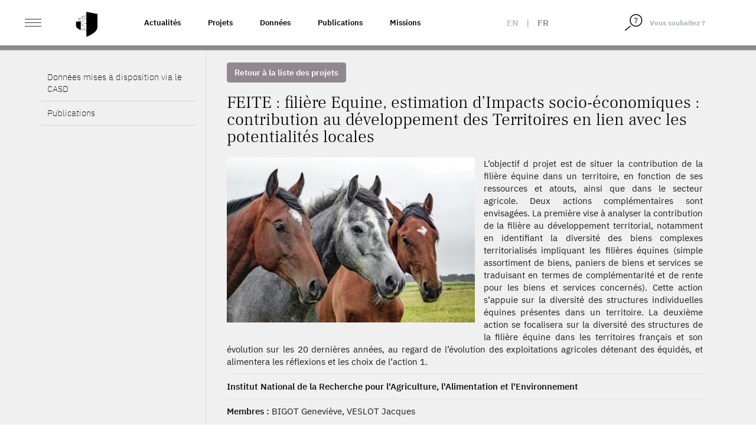

--- FILE ---
content_type: text/html; charset=UTF-8
request_url: https://www.casd.eu/project/feite-filiere-equine-estimation-dimpacts-socio-economiques-contribution-au-developpement-des-territoires-en-lien-avec-les-potentialites-locales/
body_size: 11458
content:
<!DOCTYPE html>
<html lang="fr-FR" class="no-js">
<head>
    <meta charset="UTF-8">
    <meta name="viewport" content="width=device-width">
        <link rel="profile" href="http://gmpg.org/xfn/11">
    <link rel="pingback" href="https://www.casd.eu/wp/xmlrpc.php">

    <link rel="apple-touch-icon" sizes="57x57" href="https://www.casd.eu/wp/wp-content/themes/tm-bootstrap/images/favicon/apple-icon-57x57.png">
    <link rel="apple-touch-icon" sizes="60x60" href="https://www.casd.eu/wp/wp-content/themes/tm-bootstrap/images/favicon/apple-icon-60x60.png">
    <link rel="apple-touch-icon" sizes="72x72" href="https://www.casd.eu/wp/wp-content/themes/tm-bootstrap/images/favicon/apple-icon-72x72.png">
    <link rel="apple-touch-icon" sizes="76x76" href="https://www.casd.eu/wp/wp-content/themes/tm-bootstrap/images/favicon/apple-icon-76x76.png">
    <link rel="apple-touch-icon" sizes="114x114" href="https://www.casd.eu/wp/wp-content/themes/tm-bootstrap/images/favicon/apple-icon-114x114.png">
    <link rel="apple-touch-icon" sizes="120x120" href="https://www.casd.eu/wp/wp-content/themes/tm-bootstrap/images/favicon/apple-icon-120x120.png">
    <link rel="apple-touch-icon" sizes="144x144" href="https://www.casd.eu/wp/wp-content/themes/tm-bootstrap/images/favicon/apple-icon-144x144.png">
    <link rel="apple-touch-icon" sizes="152x152" href="https://www.casd.eu/wp/wp-content/themes/tm-bootstrap/images/favicon/apple-icon-152x152.png">
    <link rel="apple-touch-icon" sizes="180x180" href="https://www.casd.eu/wp/wp-content/themes/tm-bootstrap/images/favicon/apple-icon-180x180.png">
    <link rel="icon" type="image/png" sizes="192x192"  href="https://www.casd.eu/wp/wp-content/themes/tm-bootstrap/images/favicon/android-icon-192x192.png">
    <link rel="icon" type="image/png" sizes="32x32" href="https://www.casd.eu/wp/wp-content/themes/tm-bootstrap/images/favicon/favicon-32x32.png">
    <link rel="icon" type="image/png" sizes="96x96" href="https://www.casd.eu/wp/wp-content/themes/tm-bootstrap/images/favicon/favicon-96x96.png">
    <link rel="icon" type="image/png" sizes="16x16" href="https://www.casd.eu/wp/wp-content/themes/tm-bootstrap/images/favicon/favicon-16x16.png">
    <link rel="manifest" href="https://www.casd.eu/wp/wp-content/themes/tm-bootstrap/images/favicon/manifest.json">
    <meta name="msapplication-TileColor" content="#ffffff">
    <meta name="msapplication-TileImage" content="https://www.casd.eu/wp/wp-content/themes/tm-bootstrap/images/favicon/ms-icon-144x144.png">
    <meta name="theme-color" content="#ffffff">

    <!--[if lt IE 9]>
 <script src="https://www.casd.eu/wp/wp-content/themes/twentyfifteen/js/html5.js"></script>
 <![endif]-->
    <script>(function(){document.documentElement.className='js'})();</script>

    <script>
(function(html){html.className = html.className.replace(/\bno-js\b/,'js')})(document.documentElement);
//# sourceURL=twentyfifteen_javascript_detection
</script>
<title>FEITE : filière Equine, estimation d’Impacts socio-économiques : contribution au développement des Territoires en lien avec les potentialités locales &#8211; Le CASD &#8211; Centre d&#039;accès Sécurisé aux Données</title>
<meta name='robots' content='max-image-preview:large' />
<link rel="alternate" hreflang="en" href="https://www.casd.eu/en/project/project-1646-2/" />
<link rel="alternate" hreflang="fr" href="https://www.casd.eu/project/feite-filiere-equine-estimation-dimpacts-socio-economiques-contribution-au-developpement-des-territoires-en-lien-avec-les-potentialites-locales/" />
<link rel="alternate" hreflang="x-default" href="https://www.casd.eu/project/feite-filiere-equine-estimation-dimpacts-socio-economiques-contribution-au-developpement-des-territoires-en-lien-avec-les-potentialites-locales/" />
<link rel="alternate" title="oEmbed (JSON)" type="application/json+oembed" href="https://www.casd.eu/wp-json/oembed/1.0/embed?url=https%3A%2F%2Fwww.casd.eu%2Fproject%2Ffeite-filiere-equine-estimation-dimpacts-socio-economiques-contribution-au-developpement-des-territoires-en-lien-avec-les-potentialites-locales%2F" />
<link rel="alternate" title="oEmbed (XML)" type="text/xml+oembed" href="https://www.casd.eu/wp-json/oembed/1.0/embed?url=https%3A%2F%2Fwww.casd.eu%2Fproject%2Ffeite-filiere-equine-estimation-dimpacts-socio-economiques-contribution-au-developpement-des-territoires-en-lien-avec-les-potentialites-locales%2F&#038;format=xml" />
<style id='wp-img-auto-sizes-contain-inline-css'>
img:is([sizes=auto i],[sizes^="auto," i]){contain-intrinsic-size:3000px 1500px}
/*# sourceURL=wp-img-auto-sizes-contain-inline-css */
</style>
<link rel='stylesheet' id='wp-block-library-css' href='https://www.casd.eu/wp/wp-includes/css/dist/block-library/style.min.css?ver=6.9' media='all' />
<style id='global-styles-inline-css'>
:root{--wp--preset--aspect-ratio--square: 1;--wp--preset--aspect-ratio--4-3: 4/3;--wp--preset--aspect-ratio--3-4: 3/4;--wp--preset--aspect-ratio--3-2: 3/2;--wp--preset--aspect-ratio--2-3: 2/3;--wp--preset--aspect-ratio--16-9: 16/9;--wp--preset--aspect-ratio--9-16: 9/16;--wp--preset--color--black: #000000;--wp--preset--color--cyan-bluish-gray: #abb8c3;--wp--preset--color--white: #fff;--wp--preset--color--pale-pink: #f78da7;--wp--preset--color--vivid-red: #cf2e2e;--wp--preset--color--luminous-vivid-orange: #ff6900;--wp--preset--color--luminous-vivid-amber: #fcb900;--wp--preset--color--light-green-cyan: #7bdcb5;--wp--preset--color--vivid-green-cyan: #00d084;--wp--preset--color--pale-cyan-blue: #8ed1fc;--wp--preset--color--vivid-cyan-blue: #0693e3;--wp--preset--color--vivid-purple: #9b51e0;--wp--preset--color--dark-gray: #111;--wp--preset--color--light-gray: #f1f1f1;--wp--preset--color--yellow: #f4ca16;--wp--preset--color--dark-brown: #352712;--wp--preset--color--medium-pink: #e53b51;--wp--preset--color--light-pink: #ffe5d1;--wp--preset--color--dark-purple: #2e2256;--wp--preset--color--purple: #674970;--wp--preset--color--blue-gray: #22313f;--wp--preset--color--bright-blue: #55c3dc;--wp--preset--color--light-blue: #e9f2f9;--wp--preset--gradient--vivid-cyan-blue-to-vivid-purple: linear-gradient(135deg,rgb(6,147,227) 0%,rgb(155,81,224) 100%);--wp--preset--gradient--light-green-cyan-to-vivid-green-cyan: linear-gradient(135deg,rgb(122,220,180) 0%,rgb(0,208,130) 100%);--wp--preset--gradient--luminous-vivid-amber-to-luminous-vivid-orange: linear-gradient(135deg,rgb(252,185,0) 0%,rgb(255,105,0) 100%);--wp--preset--gradient--luminous-vivid-orange-to-vivid-red: linear-gradient(135deg,rgb(255,105,0) 0%,rgb(207,46,46) 100%);--wp--preset--gradient--very-light-gray-to-cyan-bluish-gray: linear-gradient(135deg,rgb(238,238,238) 0%,rgb(169,184,195) 100%);--wp--preset--gradient--cool-to-warm-spectrum: linear-gradient(135deg,rgb(74,234,220) 0%,rgb(151,120,209) 20%,rgb(207,42,186) 40%,rgb(238,44,130) 60%,rgb(251,105,98) 80%,rgb(254,248,76) 100%);--wp--preset--gradient--blush-light-purple: linear-gradient(135deg,rgb(255,206,236) 0%,rgb(152,150,240) 100%);--wp--preset--gradient--blush-bordeaux: linear-gradient(135deg,rgb(254,205,165) 0%,rgb(254,45,45) 50%,rgb(107,0,62) 100%);--wp--preset--gradient--luminous-dusk: linear-gradient(135deg,rgb(255,203,112) 0%,rgb(199,81,192) 50%,rgb(65,88,208) 100%);--wp--preset--gradient--pale-ocean: linear-gradient(135deg,rgb(255,245,203) 0%,rgb(182,227,212) 50%,rgb(51,167,181) 100%);--wp--preset--gradient--electric-grass: linear-gradient(135deg,rgb(202,248,128) 0%,rgb(113,206,126) 100%);--wp--preset--gradient--midnight: linear-gradient(135deg,rgb(2,3,129) 0%,rgb(40,116,252) 100%);--wp--preset--gradient--dark-gray-gradient-gradient: linear-gradient(90deg, rgba(17,17,17,1) 0%, rgba(42,42,42,1) 100%);--wp--preset--gradient--light-gray-gradient: linear-gradient(90deg, rgba(241,241,241,1) 0%, rgba(215,215,215,1) 100%);--wp--preset--gradient--white-gradient: linear-gradient(90deg, rgba(255,255,255,1) 0%, rgba(230,230,230,1) 100%);--wp--preset--gradient--yellow-gradient: linear-gradient(90deg, rgba(244,202,22,1) 0%, rgba(205,168,10,1) 100%);--wp--preset--gradient--dark-brown-gradient: linear-gradient(90deg, rgba(53,39,18,1) 0%, rgba(91,67,31,1) 100%);--wp--preset--gradient--medium-pink-gradient: linear-gradient(90deg, rgba(229,59,81,1) 0%, rgba(209,28,51,1) 100%);--wp--preset--gradient--light-pink-gradient: linear-gradient(90deg, rgba(255,229,209,1) 0%, rgba(255,200,158,1) 100%);--wp--preset--gradient--dark-purple-gradient: linear-gradient(90deg, rgba(46,34,86,1) 0%, rgba(66,48,123,1) 100%);--wp--preset--gradient--purple-gradient: linear-gradient(90deg, rgba(103,73,112,1) 0%, rgba(131,93,143,1) 100%);--wp--preset--gradient--blue-gray-gradient: linear-gradient(90deg, rgba(34,49,63,1) 0%, rgba(52,75,96,1) 100%);--wp--preset--gradient--bright-blue-gradient: linear-gradient(90deg, rgba(85,195,220,1) 0%, rgba(43,180,211,1) 100%);--wp--preset--gradient--light-blue-gradient: linear-gradient(90deg, rgba(233,242,249,1) 0%, rgba(193,218,238,1) 100%);--wp--preset--font-size--small: 13px;--wp--preset--font-size--medium: 20px;--wp--preset--font-size--large: 36px;--wp--preset--font-size--x-large: 42px;--wp--preset--spacing--20: 0.44rem;--wp--preset--spacing--30: 0.67rem;--wp--preset--spacing--40: 1rem;--wp--preset--spacing--50: 1.5rem;--wp--preset--spacing--60: 2.25rem;--wp--preset--spacing--70: 3.38rem;--wp--preset--spacing--80: 5.06rem;--wp--preset--shadow--natural: 6px 6px 9px rgba(0, 0, 0, 0.2);--wp--preset--shadow--deep: 12px 12px 50px rgba(0, 0, 0, 0.4);--wp--preset--shadow--sharp: 6px 6px 0px rgba(0, 0, 0, 0.2);--wp--preset--shadow--outlined: 6px 6px 0px -3px rgb(255, 255, 255), 6px 6px rgb(0, 0, 0);--wp--preset--shadow--crisp: 6px 6px 0px rgb(0, 0, 0);}:where(.is-layout-flex){gap: 0.5em;}:where(.is-layout-grid){gap: 0.5em;}body .is-layout-flex{display: flex;}.is-layout-flex{flex-wrap: wrap;align-items: center;}.is-layout-flex > :is(*, div){margin: 0;}body .is-layout-grid{display: grid;}.is-layout-grid > :is(*, div){margin: 0;}:where(.wp-block-columns.is-layout-flex){gap: 2em;}:where(.wp-block-columns.is-layout-grid){gap: 2em;}:where(.wp-block-post-template.is-layout-flex){gap: 1.25em;}:where(.wp-block-post-template.is-layout-grid){gap: 1.25em;}.has-black-color{color: var(--wp--preset--color--black) !important;}.has-cyan-bluish-gray-color{color: var(--wp--preset--color--cyan-bluish-gray) !important;}.has-white-color{color: var(--wp--preset--color--white) !important;}.has-pale-pink-color{color: var(--wp--preset--color--pale-pink) !important;}.has-vivid-red-color{color: var(--wp--preset--color--vivid-red) !important;}.has-luminous-vivid-orange-color{color: var(--wp--preset--color--luminous-vivid-orange) !important;}.has-luminous-vivid-amber-color{color: var(--wp--preset--color--luminous-vivid-amber) !important;}.has-light-green-cyan-color{color: var(--wp--preset--color--light-green-cyan) !important;}.has-vivid-green-cyan-color{color: var(--wp--preset--color--vivid-green-cyan) !important;}.has-pale-cyan-blue-color{color: var(--wp--preset--color--pale-cyan-blue) !important;}.has-vivid-cyan-blue-color{color: var(--wp--preset--color--vivid-cyan-blue) !important;}.has-vivid-purple-color{color: var(--wp--preset--color--vivid-purple) !important;}.has-black-background-color{background-color: var(--wp--preset--color--black) !important;}.has-cyan-bluish-gray-background-color{background-color: var(--wp--preset--color--cyan-bluish-gray) !important;}.has-white-background-color{background-color: var(--wp--preset--color--white) !important;}.has-pale-pink-background-color{background-color: var(--wp--preset--color--pale-pink) !important;}.has-vivid-red-background-color{background-color: var(--wp--preset--color--vivid-red) !important;}.has-luminous-vivid-orange-background-color{background-color: var(--wp--preset--color--luminous-vivid-orange) !important;}.has-luminous-vivid-amber-background-color{background-color: var(--wp--preset--color--luminous-vivid-amber) !important;}.has-light-green-cyan-background-color{background-color: var(--wp--preset--color--light-green-cyan) !important;}.has-vivid-green-cyan-background-color{background-color: var(--wp--preset--color--vivid-green-cyan) !important;}.has-pale-cyan-blue-background-color{background-color: var(--wp--preset--color--pale-cyan-blue) !important;}.has-vivid-cyan-blue-background-color{background-color: var(--wp--preset--color--vivid-cyan-blue) !important;}.has-vivid-purple-background-color{background-color: var(--wp--preset--color--vivid-purple) !important;}.has-black-border-color{border-color: var(--wp--preset--color--black) !important;}.has-cyan-bluish-gray-border-color{border-color: var(--wp--preset--color--cyan-bluish-gray) !important;}.has-white-border-color{border-color: var(--wp--preset--color--white) !important;}.has-pale-pink-border-color{border-color: var(--wp--preset--color--pale-pink) !important;}.has-vivid-red-border-color{border-color: var(--wp--preset--color--vivid-red) !important;}.has-luminous-vivid-orange-border-color{border-color: var(--wp--preset--color--luminous-vivid-orange) !important;}.has-luminous-vivid-amber-border-color{border-color: var(--wp--preset--color--luminous-vivid-amber) !important;}.has-light-green-cyan-border-color{border-color: var(--wp--preset--color--light-green-cyan) !important;}.has-vivid-green-cyan-border-color{border-color: var(--wp--preset--color--vivid-green-cyan) !important;}.has-pale-cyan-blue-border-color{border-color: var(--wp--preset--color--pale-cyan-blue) !important;}.has-vivid-cyan-blue-border-color{border-color: var(--wp--preset--color--vivid-cyan-blue) !important;}.has-vivid-purple-border-color{border-color: var(--wp--preset--color--vivid-purple) !important;}.has-vivid-cyan-blue-to-vivid-purple-gradient-background{background: var(--wp--preset--gradient--vivid-cyan-blue-to-vivid-purple) !important;}.has-light-green-cyan-to-vivid-green-cyan-gradient-background{background: var(--wp--preset--gradient--light-green-cyan-to-vivid-green-cyan) !important;}.has-luminous-vivid-amber-to-luminous-vivid-orange-gradient-background{background: var(--wp--preset--gradient--luminous-vivid-amber-to-luminous-vivid-orange) !important;}.has-luminous-vivid-orange-to-vivid-red-gradient-background{background: var(--wp--preset--gradient--luminous-vivid-orange-to-vivid-red) !important;}.has-very-light-gray-to-cyan-bluish-gray-gradient-background{background: var(--wp--preset--gradient--very-light-gray-to-cyan-bluish-gray) !important;}.has-cool-to-warm-spectrum-gradient-background{background: var(--wp--preset--gradient--cool-to-warm-spectrum) !important;}.has-blush-light-purple-gradient-background{background: var(--wp--preset--gradient--blush-light-purple) !important;}.has-blush-bordeaux-gradient-background{background: var(--wp--preset--gradient--blush-bordeaux) !important;}.has-luminous-dusk-gradient-background{background: var(--wp--preset--gradient--luminous-dusk) !important;}.has-pale-ocean-gradient-background{background: var(--wp--preset--gradient--pale-ocean) !important;}.has-electric-grass-gradient-background{background: var(--wp--preset--gradient--electric-grass) !important;}.has-midnight-gradient-background{background: var(--wp--preset--gradient--midnight) !important;}.has-small-font-size{font-size: var(--wp--preset--font-size--small) !important;}.has-medium-font-size{font-size: var(--wp--preset--font-size--medium) !important;}.has-large-font-size{font-size: var(--wp--preset--font-size--large) !important;}.has-x-large-font-size{font-size: var(--wp--preset--font-size--x-large) !important;}
/*# sourceURL=global-styles-inline-css */
</style>

<style id='classic-theme-styles-inline-css'>
/*! This file is auto-generated */
.wp-block-button__link{color:#fff;background-color:#32373c;border-radius:9999px;box-shadow:none;text-decoration:none;padding:calc(.667em + 2px) calc(1.333em + 2px);font-size:1.125em}.wp-block-file__button{background:#32373c;color:#fff;text-decoration:none}
/*# sourceURL=/wp-includes/css/classic-themes.min.css */
</style>
<link rel='stylesheet' id='wpml-legacy-horizontal-list-0-css' href='https://www.casd.eu/wp/wp-content/plugins/sitepress-multilingual-cms/templates/language-switchers/legacy-list-horizontal/style.min.css?ver=1' media='all' />
<link rel='stylesheet' id='cms-navigation-style-base-css' href='https://www.casd.eu/wp/wp-content/plugins/wpml-cms-nav/res/css/cms-navigation-base.css?ver=1.5.6' media='screen' />
<link rel='stylesheet' id='cms-navigation-style-css' href='https://www.casd.eu/wp/wp-content/plugins/wpml-cms-nav/res/css/cms-navigation.css?ver=1.5.6' media='screen' />
<link rel='stylesheet' id='bootstrap-css' href='https://www.casd.eu/wp/wp-content/themes/tm-bootstrap/css/bootstrap.min.css?ver=3.3.7' media='all' />
<link rel='stylesheet' id='base_base-css' href='https://www.casd.eu/wp/wp-content/themes/tm-bootstrap/css/base.css' media='all' />
<link rel='stylesheet' id='base_fontes-css' href='https://www.casd.eu/wp/wp-content/themes/tm-bootstrap/css/fontes.css' media='all' />
<link rel='stylesheet' id='base_twentyfifteen-css' href='https://www.casd.eu/wp/wp-content/themes/tm-bootstrap/css/twentyfifteen.css' media='all' />
<link rel='stylesheet' id='base_glyphicons-css' href='https://www.casd.eu/wp/wp-content/themes/tm-bootstrap/css/fg/glyphicons.css' media='all' />
<link rel='stylesheet' id='base_halflings-css' href='https://www.casd.eu/wp/wp-content/themes/tm-bootstrap/css/fg/halflings.css' media='all' />
<link rel='stylesheet' id='base_social-css' href='https://www.casd.eu/wp/wp-content/themes/tm-bootstrap/css/fg/social.css' media='all' />
<link rel='stylesheet' id='base_file-css' href='https://www.casd.eu/wp/wp-content/themes/tm-bootstrap/css/fg/filetypes.css' media='all' />
<link rel='stylesheet' id='lib_footable-css' href='https://www.casd.eu/wp/wp-content/themes/tm-bootstrap/css/footable.bootstrap.min.css' media='all' />
<link rel='stylesheet' id='font_awesome-css' href='https://www.casd.eu/wp/wp-content/themes/tm-bootstrap/font-awesome-4.7.0/css/font-awesome.css' media='all' />
<link rel='stylesheet' id='lib_select2-css' href='https://www.casd.eu/wp/wp-content/themes/tm-bootstrap/css/select2.min.css' media='all' />
<link rel='stylesheet' id='style-css' href='https://www.casd.eu/wp/wp-content/themes/tm-bootstrap/style.css?ver=20230703' media='all' />
<link rel='stylesheet' id='animate-css' href='https://www.casd.eu/wp/wp-content/themes/tm-bootstrap/css/animate.css?ver=6.9' media='all' />
<link rel='stylesheet' id='moreline-css' href='https://www.casd.eu/wp/wp-content/themes/tm-bootstrap/css/moreline.css?ver=6.9' media='all' />
<link rel='stylesheet' id='smartmenus-css' href='https://www.casd.eu/wp/wp-content/themes/tm-bootstrap/css/bootstrap-datetimepicker.min.css?ver=6.9' media='all' />
<link rel='stylesheet' id='bxslider-css' href='https://www.casd.eu/wp/wp-content/themes/tm-bootstrap/css/bootstrap-datetimepicker.min.css?ver=6.9' media='all' />
<link rel='stylesheet' id='datetimepicker_css-css' href='https://www.casd.eu/wp/wp-content/themes/tm-bootstrap/css/bootstrap-datetimepicker.min.css?ver=6.9' media='all' />
<link rel='stylesheet' id='owlcarouse2_css-css' href='https://www.casd.eu/wp/wp-content/themes/tm-bootstrap/css/owl.carousel.min.css?ver=6.9' media='all' />
<link rel='stylesheet' id='aos-css' href='https://www.casd.eu/wp/wp-content/themes/tm-bootstrap/css/aos.css?ver=6.9' media='all' />
<link rel='stylesheet' id='fullpage-css' href='https://www.casd.eu/wp/wp-content/themes/tm-bootstrap/css/fullpage.min.css?ver=6.9' media='all' />
<link rel='stylesheet' id='nouislider-css' href='https://www.casd.eu/wp/wp-content/themes/tm-bootstrap/css/nouislider.min.css?ver=6.9' media='all' />
<link rel='stylesheet' id='twentyfifteen-fonts-css' href='https://www.casd.eu/wp/wp-content/themes/twentyfifteen/assets/fonts/noto-sans-plus-noto-serif-plus-inconsolata.css?ver=20230328' media='all' />
<link rel='stylesheet' id='genericons-css' href='https://www.casd.eu/wp/wp-content/themes/twentyfifteen/genericons/genericons.css?ver=20251101' media='all' />
<script src="https://www.casd.eu/wp/wp-content/themes/tm-bootstrap/js/jquery-1.12.4.min.js" id="cdn-jquery-js"></script>
<script src="https://www.casd.eu/wp/wp-content/themes/tm-bootstrap/js/footable.min.js" id="lib_footable-js"></script>
<script src="https://www.casd.eu/wp/wp-content/themes/tm-bootstrap/js/select2.min.js" id="lib_select2-js"></script>
<script src="https://www.casd.eu/wp/wp-content/themes/tm-bootstrap/js/i18n/fr.js" id="lib_select2_fr-js"></script>
<script src="https://www.casd.eu/wp/wp-content/themes/tm-bootstrap/js/datatables.min.js" id="lib_dataTables-js"></script>
<script src="https://www.casd.eu/wp/wp-content/themes/tm-bootstrap/js/aos.js?ver=1" id="aos-js"></script>
<script src="https://www.casd.eu/wp/wp-content/themes/tm-bootstrap/js/fullpage.min.js?ver=1" id="fullpage-js"></script>
<script src="https://www.casd.eu/wp/wp-content/themes/tm-bootstrap/js/fullpage.extensions.min.js?ver=1" id="fullpage_extensions-js"></script>
<script src="https://www.casd.eu/wp/wp-content/themes/tm-bootstrap/js/nouislider.min.js?ver=1" id="nouislider-js"></script>

<link rel="canonical" href="https://www.casd.eu/project/feite-filiere-equine-estimation-dimpacts-socio-economiques-contribution-au-developpement-des-territoires-en-lien-avec-les-potentialites-locales/" />
<meta name="generator" content="WPML ver:4.8.6 stt:1,4;" />
<script type="text/javascript">
 <!--/*--><![CDATA[//><!--
 /**/

 //--><!]]>
</script>
		<style id="wp-custom-css">
			/*
Vous pouvez ajouter du CSS personnalisé ici.

Cliquez sur l’icône d’aide ci-dessus pour en savoir plus.

*/

.owl-carousel .owl-wrapper {
    display: flex !important;
}

.owl-carousel .owl-item img {
    width: 100%;
    height: 100%;
    object-fit: cover;
    max-width: initial;
}

.single-source .table-responsive td:first-letter, .single-publication .table-responsive td:first-letter, .single-project .table-responsive td:first-letter {
    text-transform: none;
}

.entry-habilitation a {
	text-decoration: underline;
	color: #91888d;
}

.single-prd p {
		font-weight: 400;
}

/* Page Webinaire */
.entry-faq #faq .panel .panel-heading .panel-title a {
	text-decoration: none;
}

/* Homepage 2022 */
/* Logo BdF */
#partners a.i9 {
	width: 122px;
}

#sources_dispo {
	color : yellow;
}

@media (max-height: 900px) {
	.homepage2022 #section-1 p {
		padding-top: 6em;
		font-size: 1.5em;
	}
	
	.homepage2022 #section-1 #logo {
		width: 56em;
	}
}

/* Centrage ISO */
@media (max-width: 991.98px){
.homepage2022 #section-6 .ref,.homepage2022 #section-6 .desc {
    padding: 0;
}
	.homepage2022 #section-6 .ref {
    height: 70px;
}
	
	/* Centrage presse */
	.homepage2022 #section-7 h2 {
    padding: 2em 0 0 0.4em;
}
	
	.homepage2022 #section-7 .magazine p {
    padding: 0;
}
	.homepage2022 #section-7 .magazine {
    padding: 20px 0;
}
	
/* News */
	.homepage2022 #section-9 .row.nouvelles.mois-01 {
    background-image: url(images/site2022/separateur-news.svg);
}
	.homepage2022 #section-9 h2 {
    padding: 4em 0 0 0.8em;
}
	.homepage2022 #section-9 .col figure {
    margin: 0 10px 40px 10px;
}


}

	
/** Voltino **/
.voltino .pagination a {
    cursor: pointer;
}
		</style>
		</head>

<body class="wp-singular project-template-default single single-project postid-24495 wp-embed-responsive wp-theme-twentyfifteen wp-child-theme-tm-bootstrap env_1">
<div id="st-container" class="st-container">
    <div id="page" class="hfeed site homepage2022">

        <header id="masthead" class="site-header fixed" role="banner">
            <div class="header_content">

                <div class="header_logo">

                    <div class="container-fluid">

                        <div class="row no-gutters">
                            <div class="col-xs-4 col-sm-6 col-md-2 col-lg-2">
                                <div id="st-trigger-effects" class="column">
                                    <button class="ico_nav" data-effect="st-effect-1">
                                        <span>&nbsp;</span>
                                        <span>&nbsp;</span>
                                        <span>&nbsp;</span>
                                    </button>
                                </div>

                                <a href="https://www.casd.eu" class="logo" title="Accueil">
                                    <img src="https://www.casd.eu/wp/wp-content/themes/tm-bootstrap/images/site2022/bouclier.svg" width="40px" alt="Le CASD - Centre d&#039;accès Sécurisé aux Données" class="img-responsive logo" />

                                </a>
                            </div>

                            <div class="col-md-6 col-lg-6 pull-left liens-cat">
                                <!--textes menus-->
                                <div class="topnav"><ul id="menu-top-nav-1" class="nav navbar-nav navbar-left"><li itemscope="itemscope" itemtype="https://www.schema.org/SiteNavigationElement" id="menu-item-26397" class="menu-item menu-item-type-taxonomy menu-item-object-category menu-item-26397"><a title="Actualités" href="https://www.casd.eu/c/actualites/">Actualités</a></li>
<li itemscope="itemscope" itemtype="https://www.schema.org/SiteNavigationElement" id="menu-item-16875" class="menu-item menu-item-type-post_type menu-item-object-page menu-item-16875"><a title="Projets" href="https://www.casd.eu/projets-developpes-sur-le-casd/">Projets</a></li>
<li itemscope="itemscope" itemtype="https://www.schema.org/SiteNavigationElement" id="menu-item-16876" class="menu-item menu-item-type-post_type menu-item-object-page menu-item-16876"><a title="Données" href="https://www.casd.eu/donnees-utilisees-sur-le-casd/">Données</a></li>
<li itemscope="itemscope" itemtype="https://www.schema.org/SiteNavigationElement" id="menu-item-16877" class="menu-item menu-item-type-post_type menu-item-object-page menu-item-16877"><a title="Publications" href="https://www.casd.eu/toutes-les-publications/">Publications</a></li>
<li itemscope="itemscope" itemtype="https://www.schema.org/SiteNavigationElement" id="menu-item-16903" class="menu-item menu-item-type-post_type menu-item-object-page menu-item-16903"><a title="Missions" href="https://www.casd.eu/le-centre-dacces-securise-aux-donnees-casd/gouvernance-et-missions/">Missions</a></li>
</ul></div>                            </div>

                            <div class="col-xs-4 col-sm-4 col-md-2 col-lg-1 col_lang">
                                <div class="langues_selector"><div class="langue langue_1"><a href="https://www.casd.eu/en/project/project-1646-2/">en</a></div> | <div class="langue langue_4 enabled">fr</div></div>                            </div>

                            <div class="pull-right col_nav_search col-xs-5 col-sm-3 col-md-2 col-lg-2">
                                <div class="col_right">
                                    <form method="get" class="searchform" action="https://www.casd.eu"/>
                                        <div class="form-group">
                                            <span class="input-group">
                                                <span class="input-group-btn">
                                                    <button type="submit">
                                                        <img src="https://www.casd.eu/wp/wp-content/themes/tm-bootstrap/images/site2022/loupe.svg" width="20px" alt="Rechercher">
                                                    </button>
                                                </span>
                                                <input type="text" class="form-control" value="Vous souhaitez ?" name="s" id="s" onfocus="if (this.value == 'Vous souhaitez ?') {this.value = '';}" onblur="if (this.value == '') {this.value = 'Vous souhaitez ?';}" />
                                            </span>
                                        </div>
                                    </form>
                                </div>
                            </div>
                        </div>
                    </div>
                </div>
            </div>


        </header><!-- .site-header -->
<!-- menu-gris-->
<div id="col_nav" class="mCustomScrollbar st-menu st-effect-1">
<div class="row">
<div class="col"><img src="https://www.casd.eu/wp/wp-content/themes/tm-bootstrap/images/site2022/casd-blanc.svg" height="26" width="120" alt="Le CASD - Centre d&#039;accès Sécurisé aux Données" class="img-responsive nav_logo" /></div>
<div class="col"><span class="btn_close"><span class="ico">&nbsp;</span></div>
</div>


    <div class="clearfix"></div>

    <div class="nav_container">
        <ul id="menu-menu-gauche" class="nav navbar-nav"><li itemscope="itemscope" itemtype="https://www.schema.org/SiteNavigationElement" id="menu-item-23659" class="menu-item menu-item-type-post_type menu-item-object-page menu-item-has-children menu-item-23659 dropdown"><a title="Le Centre d’Accès Sécurisé aux Données (CASD)" href="https://www.casd.eu/le-centre-dacces-securise-aux-donnees-casd/">Le Centre d’Accès Sécurisé aux Données (CASD) <span class="caret">&nbsp;</span></a>
<ul role="menu" class=" dropdown-menu" >
	<li itemscope="itemscope" itemtype="https://www.schema.org/SiteNavigationElement" id="menu-item-23660" class="menu-item menu-item-type-post_type menu-item-object-page menu-item-23660"><a title="Le CASD" href="https://www.casd.eu/le-centre-dacces-securise-aux-donnees-casd/le-casd/">Le CASD</a></li>
	<li itemscope="itemscope" itemtype="https://www.schema.org/SiteNavigationElement" id="menu-item-23661" class="menu-item menu-item-type-post_type menu-item-object-page menu-item-23661"><a title="Gouvernance et Missions" href="https://www.casd.eu/le-centre-dacces-securise-aux-donnees-casd/gouvernance-et-missions/">Gouvernance et Missions</a></li>
	<li itemscope="itemscope" itemtype="https://www.schema.org/SiteNavigationElement" id="menu-item-23727" class="menu-item menu-item-type-post_type menu-item-object-page menu-item-23727"><a title="Projets internationaux" href="https://www.casd.eu/le-centre-dacces-securise-aux-donnees-casd/projets-internationaux/">Projets internationaux</a></li>
	<li itemscope="itemscope" itemtype="https://www.schema.org/SiteNavigationElement" id="menu-item-23728" class="menu-item menu-item-type-post_type menu-item-object-page menu-item-23728"><a title="Réseau européen – IDAN" href="https://www.casd.eu/le-centre-dacces-securise-aux-donnees-casd/reseau-europeen-idan/">Réseau européen – IDAN</a></li>
	<li itemscope="itemscope" itemtype="https://www.schema.org/SiteNavigationElement" id="menu-item-23729" class="menu-item menu-item-type-post_type menu-item-object-page menu-item-23729"><a title="Certification de résultats : cascad-CASD" href="https://www.casd.eu/le-centre-dacces-securise-aux-donnees-casd/certification-de-resultats-cascad-casd/">Certification de résultats : cascad-CASD</a></li>
</ul>
</li>
<li itemscope="itemscope" itemtype="https://www.schema.org/SiteNavigationElement" id="menu-item-23730" class="menu-item menu-item-type-post_type menu-item-object-page menu-item-has-children menu-item-23730 dropdown"><a title="Technologie" href="https://www.casd.eu/technologie/">Technologie <span class="caret">&nbsp;</span></a>
<ul role="menu" class=" dropdown-menu" >
	<li itemscope="itemscope" itemtype="https://www.schema.org/SiteNavigationElement" id="menu-item-23731" class="menu-item menu-item-type-post_type menu-item-object-page menu-item-23731"><a title="Infrastructure" href="https://www.casd.eu/technologie/infrastructure/">Infrastructure</a></li>
	<li itemscope="itemscope" itemtype="https://www.schema.org/SiteNavigationElement" id="menu-item-23732" class="menu-item menu-item-type-post_type menu-item-object-page menu-item-23732"><a title="SD-Box" href="https://www.casd.eu/technologie/sd-box/">SD-Box</a></li>
	<li itemscope="itemscope" itemtype="https://www.schema.org/SiteNavigationElement" id="menu-item-23733" class="menu-item menu-item-type-post_type menu-item-object-page menu-item-23733"><a title="Environnement de travail" href="https://www.casd.eu/technologie/environnement-de-travail/">Environnement de travail</a></li>
	<li itemscope="itemscope" itemtype="https://www.schema.org/SiteNavigationElement" id="menu-item-23734" class="menu-item menu-item-type-post_type menu-item-object-page menu-item-23734"><a title="Certifications &#038; Sécurité" href="https://www.casd.eu/technologie/securite-certifications/">Certifications &#038; Sécurité</a></li>
</ul>
</li>
<li itemscope="itemscope" itemtype="https://www.schema.org/SiteNavigationElement" id="menu-item-23735" class="menu-item menu-item-type-post_type menu-item-object-page menu-item-23735"><a title="Données Utilisées" href="https://www.casd.eu/donnees-utilisees-sur-le-casd/">Données Utilisées</a></li>
<li itemscope="itemscope" itemtype="https://www.schema.org/SiteNavigationElement" id="menu-item-23736" class="menu-item menu-item-type-post_type menu-item-object-page menu-item-23736"><a title="Permettre l’accès à ses données via le CASD" href="https://www.casd.eu/mettre-a-disposition-ses-donnees-via-le-casd/">Permettre l’accès à ses données via le CASD</a></li>
<li itemscope="itemscope" itemtype="https://www.schema.org/SiteNavigationElement" id="menu-item-23745" class="menu-item menu-item-type-post_type menu-item-object-page menu-item-23745"><a title="Projets développés sur le CASD" href="https://www.casd.eu/projets-developpes-sur-le-casd/">Projets développés sur le CASD</a></li>
<li itemscope="itemscope" itemtype="https://www.schema.org/SiteNavigationElement" id="menu-item-23655" class="menu-item menu-item-type-post_type menu-item-object-page menu-item-has-children menu-item-23655 dropdown"><a title="L’Offre du CASD" href="https://www.casd.eu/loffre-du-casd/">L’Offre du CASD <span class="caret">&nbsp;</span></a>
<ul role="menu" class=" dropdown-menu" >
	<li itemscope="itemscope" itemtype="https://www.schema.org/SiteNavigationElement" id="menu-item-23656" class="menu-item menu-item-type-post_type menu-item-object-page menu-item-23656"><a title="Standard et sur-mesure" href="https://www.casd.eu/loffre-du-casd/standard-et-sur-mesure/">Standard et sur-mesure</a></li>
	<li itemscope="itemscope" itemtype="https://www.schema.org/SiteNavigationElement" id="menu-item-23657" class="menu-item menu-item-type-post_type menu-item-object-page menu-item-23657"><a title="IA et big data : CASD-IA" href="https://www.casd.eu/loffre-du-casd/ia-et-big-data-casd-ia/">IA et big data : CASD-IA</a></li>
	<li itemscope="itemscope" itemtype="https://www.schema.org/SiteNavigationElement" id="menu-item-23658" class="menu-item menu-item-type-post_type menu-item-object-page menu-item-23658"><a title="Références" href="https://www.casd.eu/loffre-du-casd/references/">Références</a></li>
</ul>
</li>
<li itemscope="itemscope" itemtype="https://www.schema.org/SiteNavigationElement" id="menu-item-23651" class="menu-item menu-item-type-post_type menu-item-object-page menu-item-has-children menu-item-23651 dropdown"><a title="Accéder aux données" href="https://www.casd.eu/gerer-son-projet/">Accéder aux données <span class="caret">&nbsp;</span></a>
<ul role="menu" class=" dropdown-menu" >
	<li itemscope="itemscope" itemtype="https://www.schema.org/SiteNavigationElement" id="menu-item-23653" class="menu-item menu-item-type-post_type menu-item-object-page menu-item-23653"><a title="Procédures d’habilitation" href="https://www.casd.eu/gerer-son-projet/procedures-dhabilitation/">Procédures d’habilitation</a></li>
	<li itemscope="itemscope" itemtype="https://www.schema.org/SiteNavigationElement" id="menu-item-23652" class="menu-item menu-item-type-post_type menu-item-object-page menu-item-23652"><a title="Contractualisation" href="https://www.casd.eu/gerer-son-projet/contractualisation-2/">Contractualisation</a></li>
	<li itemscope="itemscope" itemtype="https://www.schema.org/SiteNavigationElement" id="menu-item-23654" class="menu-item menu-item-type-post_type menu-item-object-page menu-item-23654"><a title="Séance d’enrôlement" href="https://www.casd.eu/gerer-son-projet/seance-denrolement-2/">Séance d’enrôlement</a></li>
	<li itemscope="itemscope" itemtype="https://www.schema.org/SiteNavigationElement" id="menu-item-27731" class="menu-item menu-item-type-post_type menu-item-object-page menu-item-27731"><a title="FAQ" href="https://www.casd.eu/gerer-son-projet/faq/">FAQ</a></li>
</ul>
</li>
<li itemscope="itemscope" itemtype="https://www.schema.org/SiteNavigationElement" id="menu-item-23739" class="menu-item menu-item-type-post_type menu-item-object-page menu-item-23739"><a title="Tarifs" href="https://www.casd.eu/tarifs-2/">Tarifs</a></li>
<li itemscope="itemscope" itemtype="https://www.schema.org/SiteNavigationElement" id="menu-item-23746" class="menu-item menu-item-type-custom menu-item-object-custom menu-item-23746"><a title="Actualités" href="https://www.casd.eu/c/actualites/">Actualités</a></li>
<li itemscope="itemscope" itemtype="https://www.schema.org/SiteNavigationElement" id="menu-item-23740" class="menu-item menu-item-type-custom menu-item-object-custom menu-item-23740"><a title="Contact" href="https://www.casd.eu/contact/">Contact</a></li>
<li itemscope="itemscope" itemtype="https://www.schema.org/SiteNavigationElement" id="menu-item-27503" class="menu-item menu-item-type-post_type menu-item-object-page menu-item-27503"><a title="Webinaires CASD DATA ZOOM" href="https://www.casd.eu/presentations-des-donnees-casd/">Webinaires CASD DATA ZOOM</a></li>
<li itemscope="itemscope" itemtype="https://www.schema.org/SiteNavigationElement" id="menu-item-27412" class="menu-item menu-item-type-post_type menu-item-object-page menu-item-27412"><a title="Webinaires CASD DATA TECH" href="https://www.casd.eu/webinaire-casd-data-tech/">Webinaires CASD DATA TECH</a></li>
<li itemscope="itemscope" itemtype="https://www.schema.org/SiteNavigationElement" id="menu-item-23743" class="menu-item menu-item-type-post_type menu-item-object-page menu-item-23743"><a title="Indiquer vos publications" href="https://www.casd.eu/declaration-publications/">Indiquer vos publications</a></li>
</ul>    </div>

    <div class="basenav_container">
            </div>
</div>
<!-- fin menu-gris-->

     <div id="ariane">
    <div class="container">
     
<div xmlns:v="http://rdf.data-vocabulary.org/#"><span typeof="v:Breadcrumb"><a title="Le CASD - Centre d&#039;accès Sécurisé aux Données" href="https://www.casd.eu" rel="v:url" property="v:title" class="home">Accueil</a></span><span class="sep">></span><span typeof="v:Breadcrumb"><a href="https://www.casd.eu/projets-developpes-sur-le-casd/" rel="v:url" property="v:title" title="project">Projets</a></span><span class="sep">></span>FEITE : filière Equine, estimation d’Impacts socio-économiques : contribution au développement des Territoires en lien avec les potentialités locales</div>
    </div>
   </div>
  
	<div id="primary" class="content-area">
		<main id="main" class="site-main" role="main">
			<div class="container">

				<div class="row">
					<div class="col-xs-12 col-sm-3 col-md-3 col_arbo">
						<div class="arbo_pages">
							<ul class="nav navbar-nav">
						  <li class="">
						  	<a href="#relatedSource" class="js-scroll">
									Données mises à disposition via le CASD						  	</a>
						  </li>	
						  <li class="">
						  	<a href="#relatedPublications" class="js-scroll">
						  		Publications						  	</a>
						  </li>				  								  						  
						 </ul>

						</div>
					</div>
					<div class="col-xs-12 col-sm-9 col-md-9 col_navcontent">
						<article id="post-24495" class="post-24495 project type-project status-publish hentry">
    <a href="https://www.casd.eu/projets-developpes-sur-le-casd/" class="return_liste btn btn-primary">
        Retour à la liste des projets    </a>

    <header class="entry-header">
        <h1 class="entry-title">FEITE : filière Equine, estimation d’Impacts socio-économiques : contribution au développement des Territoires en lien avec les potentialités locales</h1>
    </header><!-- .entry-header -->

            <div class="entry-thumbnail img_1646">
            <img src="/image-projet/?projet=FEITELO" alt="FEITELO" class="img-responsive" />
        </div>
    
    <div class="entry-content">
        L’objectif d projet est de situer la contribution de la filière équine dans un territoire, en fonction de ses ressources et atouts, ainsi que dans le secteur agricole. Deux actions complémentaires sont envisagées. La première vise à analyser la contribution de la filière au développement territorial, notamment en identifiant la diversité des biens complexes territorialisés impliquant les filières équines (simple assortiment de biens, paniers de biens et services se traduisant en termes de complémentarité et de rente pour les biens et services concernés). Cette action s’appuie sur la diversité des structures individuelles équines présentes dans un territoire. La deuxième action se focalisera sur la diversité des structures de la filière équine dans les territoires français et son évolution sur les 20 dernières années, au regard de l’évolution des exploitations agricoles détenant des équidés, et alimentera les réflexions et les choix de l’action 1.             <hr style="margin: 10px 0">
        <div class="entry-author">
            <b>Institut National de la Recherche pour l'Agriculture, l'Alimentation et l'Environnement</b>
        </div>
        			<hr style="margin: 10px 0">
            <div class="entry-author">
                <b>Membres :</b>
                BIGOT Geneviève, VESLOT Jacques            </div>
            </div><!-- .entry-content -->
    <div class="clearfix"></div>

    <hr />

    <div class="relation">
        <div class="row">
            <div id="relatedPublications" class="col-xs-12 related related_pub">
                <div class="title">Publications</div>
                <div class="all_listing">
                                                        </div>
                                    <div class="signalement">
                        <a href="https://www.casd.eu/remontees-des-publications/?id_prj=1646" class="btn btn-primary">
                            Indiquer une publication                        </a>
                    </div>
                            </div>
            <div id="relatedTheme" class="col-xs-12 related related_theme ">
                <div class="title">Données mises à disposition via le CASD (2)</div>
                <div class="all_listing">
                    <div class="sources" 2>
                                                        <div class="line source source_39">
                                    <a href="https://www.casd.eu/src.php?id=39">
                                        <span class="name">RA : Recensement Général de l’Agriculture</span>
                                    </a>
                                </div>
                                                                <div class="line source source_66">
                                    <a href="https://www.casd.eu/src.php?id=66">
                                        <span class="name">RICA : Réseau d'Information Comptable Agricole</span>
                                    </a>
                                </div>
                                                    </div>
                                    </div>
            </div>
        </div>
    </div>

    </article><!-- #post-## -->						
					</div>
				</div>
			
			</div>
		</main><!-- .site-main -->
	</div><!-- .content-area -->
			 <footer id="colophon" class="site-footer" role="contentinfo">
	 	<div class="container">
	 		<div class="row">
		 		<div class="col-md-4 col-md-offset-4 col-xs-6 col-xs-offset-3 col_nav text-center">
                    <img src="https://www.casd.eu/wp/wp-content/themes/tm-bootstrap/images/site2022/casd-gris.svg" width="180" alt="Le CASD - Centre d&#039;accès Sécurisé aux Données" class="img-responsive logo" />
					 <ul id="menu-menu-du-bas" class="nav navbar-nav"><li itemscope="itemscope" itemtype="https://www.schema.org/SiteNavigationElement" id="menu-item-1354" class="menu-item menu-item-type-post_type menu-item-object-page menu-item-1354"><a title="Contact" href="https://www.casd.eu/contact/">Contact</a></li>
<li itemscope="itemscope" itemtype="https://www.schema.org/SiteNavigationElement" id="menu-item-1186" class="menu-item menu-item-type-post_type menu-item-object-page menu-item-1186"><a title="Documents utiles" href="https://www.casd.eu/documents-utiles/">Documents utiles</a></li>
<li itemscope="itemscope" itemtype="https://www.schema.org/SiteNavigationElement" id="menu-item-755" class="menu-item menu-item-type-post_type menu-item-object-page menu-item-755"><a title="Recrutement" href="https://www.casd.eu/recrutement/">Recrutement</a></li>
<li itemscope="itemscope" itemtype="https://www.schema.org/SiteNavigationElement" id="menu-item-759" class="menu-item menu-item-type-post_type menu-item-object-page menu-item-759"><a title="Plan d’accès" href="https://www.casd.eu/plan-dacces/">Plan d’accès</a></li>
<li itemscope="itemscope" itemtype="https://www.schema.org/SiteNavigationElement" id="menu-item-760" class="menu-item menu-item-type-post_type menu-item-object-page menu-item-760"><a title="Newsletter" href="https://www.casd.eu/newsletter/">Newsletter</a></li>
<li itemscope="itemscope" itemtype="https://www.schema.org/SiteNavigationElement" id="menu-item-27504" class="menu-item menu-item-type-post_type menu-item-object-page menu-item-27504"><a title="Presse et rapports" href="https://www.casd.eu/presse-et-rapports/">Presse et rapports</a></li>
<li itemscope="itemscope" itemtype="https://www.schema.org/SiteNavigationElement" id="menu-item-16501" class="menu-item menu-item-type-post_type menu-item-object-page menu-item-16501"><a title="Marchés publics" href="https://www.casd.eu/marches-publics/">Marchés publics</a></li>
<li itemscope="itemscope" itemtype="https://www.schema.org/SiteNavigationElement" id="menu-item-761" class="menu-item menu-item-type-post_type menu-item-object-page menu-item-761"><a title="Mentions légales" href="https://www.casd.eu/mentions-legales/">Mentions légales</a></li>
<li itemscope="itemscope" itemtype="https://www.schema.org/SiteNavigationElement" id="menu-item-23752" class="menu-item menu-item-type-post_type menu-item-object-page menu-item-privacy-policy menu-item-23752"><a title="Protection des données personnelles" href="https://www.casd.eu/protection-des-donnees-personnelles/">Protection des données personnelles</a></li>
<li itemscope="itemscope" itemtype="https://www.schema.org/SiteNavigationElement" id="menu-item-752" class="menu-item menu-item-type-post_type menu-item-object-page menu-item-752"><a title="Plan du site" href="https://www.casd.eu/plan-du-site/">Plan du site</a></li>
</ul>		 		</div>	 		
	 		</div>
	 	</div>
	 </footer><!-- .site-footer -->

	 <div id="partners">
	 	<div class="container">
	 		 		<a class="i1" href="http://www.groupe-genes.fr/" target="_blank"></a>

 		<a class="i2" href="http://www.insee.fr/" target="_blank"></a>

 		<a class="i4" href="http://www.cnrs.fr/" target="_blank"></a>

 		<a class="i5" href="http://www.polytechnique.edu/" target="_blank"></a>

 		<a class="i6" href="http://www.hec.fr/" target="_blank"></a>

               <a class="i9" href="https://www.banque-france.fr" target="_blank"></a>

	 	 <span class="txt after">En tant que simple visiteur, la navigation sur le site du CASD n'installera pas de cookies.<br>Le projet Equipex CASD a reçu une aide financée sur le programme d’Investissements d’Avenir lancé par l’Etat et mis en oeuvre par l’ANR (aide n° ANR-10-EQPX-17)</span>
	 	</div>
	 </div>


	</div><!-- .site -->

</div><!-- st container -->


<script type="speculationrules">
{"prefetch":[{"source":"document","where":{"and":[{"href_matches":"/*"},{"not":{"href_matches":["/wp/wp-*.php","/wp/wp-admin/*","/wp/wp-content/uploads/*","/wp/wp-content/*","/wp/wp-content/plugins/*","/wp/wp-content/themes/tm-bootstrap/*","/wp/wp-content/themes/twentyfifteen/*","/*\\?(.+)"]}},{"not":{"selector_matches":"a[rel~=\"nofollow\"]"}},{"not":{"selector_matches":".no-prefetch, .no-prefetch a"}}]},"eagerness":"conservative"}]}
</script>
<script id="BJLL-js-extra">
var BJLL_options = {"threshold":"250"};
//# sourceURL=BJLL-js-extra
</script>
<script src="https://www.casd.eu/wp/wp-content/plugins/bj-lazy-load/js/bj-lazy-load.min.js?ver=2" id="BJLL-js"></script>
<script src="https://www.casd.eu/wp/wp-content/themes/tm-bootstrap/js/moreline.js" id="moreline-js"></script>
<script src="https://www.casd.eu/wp/wp-content/themes/tm-bootstrap/js/bootstrap.min.js" id="cdn-bootstrap-js"></script>
<script src="https://www.casd.eu/wp/wp-content/themes/tm-bootstrap/js/modernizr.js" id="base_modernizr-js"></script>
<script src="https://www.casd.eu/wp/wp-content/themes/tm-bootstrap/js/script.js" id="script-js"></script>
<script id="verifyform-js-extra">
var objectL10n = {"error_fields":"Les champs suivants sont mal renseign\u00e9s","error_fields_end":"Merci de les remplir correctement","form_date":"Date of publication or event from 2010"};
//# sourceURL=verifyform-js-extra
</script>
<script src="https://www.casd.eu/wp/wp-content/themes/tm-bootstrap/js/verifyform.js" id="verifyform-js"></script>
<script src="https://www.casd.eu/wp/wp-content/themes/tm-bootstrap/js/jquery.matchHeight.js" id="matchheight-js"></script>
<script src="https://www.casd.eu/wp/wp-content/themes/tm-bootstrap/js/playervideo.js" id="playervideo-js"></script>
<script src="https://www.casd.eu/wp/wp-content/themes/tm-bootstrap/js/jquery.smartmenus.min.js" id="smartmenus-js"></script>
<script src="https://www.casd.eu/wp/wp-content/themes/tm-bootstrap/js/jquery.smartmenus.bootstrap.min.js" id="smartmenus-bootstrap-js"></script>
<script src="https://www.casd.eu/wp/wp-content/themes/tm-bootstrap/js/classie.js" id="classie-js"></script>
<script src="https://www.casd.eu/wp/wp-content/themes/tm-bootstrap/js/sidebarEffects.js" id="sidebarEffects-js"></script>
<script src="https://www.casd.eu/wp/wp-content/themes/tm-bootstrap/js/interactive.js" id="interactive-js"></script>
<script src="https://www.casd.eu/wp/wp-content/themes/tm-bootstrap/js/theia-sticky-sidebar.min.js" id="theia-sticky-js"></script>
<script src="https://www.casd.eu/wp/wp-content/themes/tm-bootstrap/js/jquery.bxslider.js" id="bxslider-js"></script>
<script src="https://www.casd.eu/wp/wp-content/themes/tm-bootstrap/js/moment-with-locales.js" id="moment_js-js"></script>
<script src="https://www.casd.eu/wp/wp-content/themes/tm-bootstrap/js/bootstrap-datetimepicker.min.js" id="datetimepicker_js-js"></script>
<script src="https://www.casd.eu/wp/wp-content/themes/tm-bootstrap/js/bootstrap-datetimepicker.fr.js" id="datetimepicker_js_fr-js"></script>
<script src="https://www.casd.eu/wp/wp-content/themes/tm-bootstrap/js/bootstrap-confirmation.js" id="bootstrap-confirmation-js"></script>
<script src="https://www.casd.eu/wp/wp-content/themes/tm-bootstrap/js/owl.carousel.js" id="owlcarousel2-js"></script>
<script src="https://www.casd.eu/wp/wp-content/themes/tm-bootstrap/js/jquery.nav.js" id="lib_nav-js"></script>
<script id="casd-js-extra">
var ajaxurl = "https://www.casd.eu/wp/wp-admin/admin-ajax.php";
//# sourceURL=casd-js-extra
</script>
<script src="https://www.casd.eu/wp/wp-content/themes/tm-bootstrap/js/load-more-news.js?ver%5B0%5D=jquery" id="casd-js"></script>

</body>
</html>


--- FILE ---
content_type: text/css
request_url: https://www.casd.eu/wp/wp-content/themes/tm-bootstrap/css/twentyfifteen.css
body_size: 8955
content:
 .author-link:after,.byline:before,.bypostauthor>article .fn:after,.cat-links:before,.comment-navigation .nav-next a:after,.comment-navigation .nav-previous a:before,.comment-reply-title small a:before,.comments-link:before,.dropdown-toggle:after,.edit-link:before,.entry-content .more-link:after,.entry-format:before,.entry-summary .more-link:after,.format-link .entry-title a:after,.full-size-link:before,.image-navigation a:after,.image-navigation a:before,.pagination .next:before,.pagination .prev:before,.posted-on:before,.secondary-toggle:before,.social-navigation a:before,.tags-links:before{-moz-osx-font-smoothing:grayscale;-webkit-font-smoothing:antialiased;display:inline-block;font-family:Genericons;font-size:16px;font-style:normal;font-weight:400;font-variant:normal;line-height:1;speak:none;text-align:center;text-decoration:inherit;text-transform:none;vertical-align:top}body,button,input,select,textarea{color:#333;font-size:15px;font-size:1.5rem;line-height:1.6}h1,h2,h3,h4,h5,h6{clear:both;font-weight:700}p{margin-bottom:1.6em}b,strong{font-weight:700}cite,dfn,em,i{font-style:italic}blockquote{border-left:4px solid #707070;border-left:4px solid rgba(51,51,51,.7);color:#707070;color:rgba(51,51,51,.7);font-size:18px;font-size:1.8rem;font-style:italic;line-height:1.6667;margin-bottom:1.6667em;padding-left:.7778em}blockquote p{margin-bottom:1.6667em}blockquote>p:last-child{margin-bottom:0}blockquote cite,blockquote small{color:#333;font-size:15px;font-size:1.5rem;line-height:1.6}blockquote cite,blockquote em,blockquote i{font-style:normal}blockquote b,blockquote strong{font-weight:400}address{font-style:italic;margin:0 0 1.6em}code,kbd,pre,samp,tt,var{font-family:Inconsolata,monospace;-webkit-hyphens:none;-moz-hyphens:none;-ms-hyphens:none;hyphens:none}pre{background-color:transparent;background-color:rgba(0,0,0,.01);border:1px solid #eaeaea;border:1px solid rgba(51,51,51,.1);line-height:1.2;margin-bottom:1.6em;max-width:100%;overflow:auto;padding:.8em;white-space:pre;white-space:pre-wrap;word-wrap:break-word}abbr[title]{border-bottom:1px dotted #eaeaea;border-bottom:1px dotted rgba(51,51,51,.1);cursor:help}ins,mark{background-color:#fff9c0;text-decoration:none}sub,sup{font-size:75%;height:0;line-height:0;position:relative;vertical-align:baseline}sup{bottom:1ex}sub{top:.5ex}small{font-size:75%}big{font-size:125%}hr{background-color:#eaeaea;background-color:rgba(51,51,51,.1);border:0;height:1px;margin-bottom:1.6em}ol,ul{margin:0 0 1.6em 1.3333em}ul{list-style:disc}ol{list-style:decimal}li>ol,li>ul{margin-bottom:0}dl{margin-bottom:1.6em}dt{font-weight:700}dd{margin-bottom:1.6em}table,td,th{border:1px solid #eaeaea;border:1px solid rgba(51,51,51,.1)}table{border-collapse:separate;border-spacing:0;border-width:1px 0 0 1px;margin:0 0 1.6em;table-layout:fixed;width:100%}caption,td,th{font-weight:400;text-align:left}th{border-width:0 1px 1px 0;font-weight:700}td{border-width:0 1px 1px 0}td,th{padding:.4em}img{-ms-interpolation-mode:bicubic;border:0;height:auto;max-width:100%;vertical-align:middle}figure{margin:0}del{opacity:.8}::-webkit-input-placeholder{color:rgba(51,51,51,.7)}:-moz-placeholder{color:rgba(51,51,51,.7)}::-moz-placeholder{color:rgba(51,51,51,.7);opacity:1}:-ms-input-placeholder{color:rgba(51,51,51,.7)}button,input,select,textarea{background-color:#f7f7f7;border-radius:0;font-size:16px;font-size:1.6rem;line-height:1.5;margin:0;max-width:100%;vertical-align:baseline}button,input{line-height:normal}input,textarea{background-image:-webkit-linear-gradient(rgba(255,255,255,0),rgba(255,255,255,0));border:1px solid #eaeaea;border:1px solid rgba(51,51,51,.1);color:#707070;color:rgba(51,51,51,.7)}input:focus,textarea:focus{background-color:#fff;border:1px solid #c1c1c1;border:1px solid rgba(51,51,51,.3);color:#333}input:focus,select:focus{outline:#c1c1c1 solid 2px;outline:rgba(51,51,51,.3) solid 2px}button[disabled],input[disabled],select[disabled],textarea[disabled]{cursor:default;opacity:.5}button,input[type=button],input[type=reset]{-webkit-appearance:button;background-color:#333;border:0;color:#fff;cursor:pointer;font-size:12px;font-size:1.2rem;font-weight:700;padding:.7917em 1.5em;text-transform:uppercase}button:focus,button:hover,input[type=button]:focus,input[type=button]:hover,input[type=reset]:focus,input[type=reset]:hover{background-color:#707070;background-color:rgba(51,51,51,.7);outline:0}input[type=search]{-webkit-appearance:textfield}input[type=search]::-webkit-search-cancel-button,input[type=search]::-webkit-search-decoration{-webkit-appearance:none}button::-moz-focus-inner,input::-moz-focus-inner{border:0;padding:0}input[type=search],input[type=text],input[type=email],input[type=url],input[type=password],textarea{padding:.375em;width:100%}textarea{overflow:auto;vertical-align:top}input[type=search]:focus,input[type=text]:focus,input[type=email]:focus,input[type=url]:focus,input[type=password]:focus,textarea:focus{outline:0}.post-password-form{position:relative}.post-password-form label{color:#707070;color:rgba(51,51,51,.7);display:block;font-size:12px;font-size:1.2rem;font-weight:700;letter-spacing:.04em;line-height:1.5;text-transform:uppercase}.post-password-form input[type=submit]{padding:.7917em;position:absolute;right:0;bottom:0}.search-form input[type=submit],.widget .search-form input[type=submit],input[type=radio],input[type=checkbox]{padding:0}a{color:#333;text-decoration:none}a:focus,a:hover{color:#707070;color:rgba(51,51,51,.7)}.main-navigation a{display:block;padding:.8em 0;position:relative;text-decoration:none}.main-navigation ul{list-style:none;margin:0}.main-navigation ul ul{display:none;margin-left:.8em}.main-navigation ul .toggled-on{display:block}.main-navigation li{border-top:1px solid #eaeaea;border-top:1px solid rgba(51,51,51,.1);position:relative}.main-navigation .current-menu-item>a,.main-navigation .current_page_ancestor>a,.main-navigation .current_page_item>a{font-weight:700}.main-navigation .nav-menu>li:first-child,.main-navigation .nav-menu>ul>li:first-child{border-top:0}.main-navigation .menu-item-has-children>a,.main-navigation .page_item_has_children>a{padding-right:48px}.main-navigation .menu-item-description{color:#707070;color:rgba(51,51,51,.7);font-size:12px;font-size:1.2rem;font-weight:400;line-height:1.5;margin-top:.5em}.no-js .main-navigation ul ul{display:block}.social-navigation{margin:9.0909% 0}.social-navigation ul{list-style:none;margin:0 0 -1.6em}.social-navigation li{float:left}.social-navigation a{display:block;height:3.2em;position:relative;width:3.2em}.social-navigation a:before{content:"\f415";font-size:24px;position:absolute;top:0;left:0}.social-navigation a[href$="/feed/"]:before{content:"\f413"}.social-navigation a[href*="codepen.io"]:before{content:"\f216"}.social-navigation a[href*="digg.com"]:before{content:"\f221"}.social-navigation a[href*="dribbble.com"]:before{content:"\f201"}.social-navigation a[href*="dropbox.com"]:before{content:"\f225"}.social-navigation a[href*="facebook.com"]:before{content:"\f203"}.social-navigation a[href*="flickr.com"]:before{content:"\f211"}.social-navigation a[href*="foursquare.com"]:before{content:"\f226"}.social-navigation a[href*="plus.google.com"]:before{content:"\f206"}.social-navigation a[href*="github.com"]:before{content:"\f200"}.social-navigation a[href*="instagram.com"]:before{content:"\f215"}.social-navigation a[href*="linkedin.com"]:before{content:"\f208"}.social-navigation a[href*="pinterest.com"]:before{content:"\f210"}.social-navigation a[href*="getpocket.com"]:before{content:"\f224"}.social-navigation a[href*="polldaddy.com"]:before{content:"\f217"}.social-navigation a[href*="reddit.com"]:before{content:"\f222"}.social-navigation a[href*="stumbleupon.com"]:before{content:"\f223"}.social-navigation a[href*="tumblr.com"]:before{content:"\f214"}.social-navigation a[href*="twitter.com"]:before{content:"\f202"}.social-navigation a[href*="vimeo.com"]:before{content:"\f212"}.social-navigation a[href*="wordpress.com"]:before,.social-navigation a[href*="wordpress.org"]:before{content:"\f205"}.social-navigation a[href*="youtube.com"]:before{content:"\f213"}.social-navigation a[href*="mailto:"]:before{content:"\f410"}.social-navigation a[href*="spotify.com"]:before{content:"\f515"}.social-navigation a[href*="twitch.tv"]:before{content:"\f516"}.secondary-toggle{background-color:transparent;border:1px solid #eaeaea;border:1px solid rgba(51,51,51,.1);height:42px;overflow:hidden;padding:0;position:absolute;top:50%;right:0;text-align:center;-webkit-transform:translateY(-50%);-ms-transform:translateY(-50%);transform:translateY(-50%);width:42px}.secondary-toggle:before{color:#333;content:"\f419";line-height:40px;width:40px}.secondary-toggle:focus,.secondary-toggle:hover{background-color:transparent;border:1px solid #c1c1c1;border:1px solid rgba(51,51,51,.3);outline:0}.secondary-toggle.toggled-on:before{content:"\f405";font-size:32px;position:relative;top:1px;left:-1px}.post-navigation{background-color:#fff;border-top:1px solid #eaeaea;border-top:1px solid rgba(51,51,51,.1);font-weight:700}.post-navigation a{display:block;padding:3.8461% 7.6923%}.post-navigation span{display:block}.post-navigation .meta-nav{color:#707070;color:rgba(51,51,51,.7);font-size:12px;font-size:1.2rem;letter-spacing:.04em;line-height:1.5;position:relative;text-transform:uppercase;z-index:2}.post-navigation .post-title{font-size:18px;font-size:1.8rem;line-height:1.3333;position:relative;z-index:2}.post-navigation .nav-next,.post-navigation .nav-previous{background-position:center;background-size:cover;position:relative}.post-navigation a:before{content:"";display:block;height:100%;position:absolute;top:0;left:0;width:100%;z-index:1}.post-navigation a:focus:before,.post-navigation a:hover:before{opacity:.5}.post-navigation .meta-nav{opacity:.8}.post-navigation div+div{border-top:1px solid #eaeaea;border-top:1px solid rgba(51,51,51,.1)}.pagination{background-color:#fff;border-top:1px solid rgba(51,51,51,.1)}.pagination .nav-links{min-height:3.2em;position:relative;text-align:center}.pagination .current .screen-reader-text{position:static!important}.pagination .page-numbers{display:none;line-height:3.2em;padding:0 .6667em}.pagination .page-numbers.current{text-transform:uppercase}.pagination .current{display:inline-block;font-weight:700}.pagination .next,.pagination .prev{-webkit-tap-highlight-color:rgba(255,255,255,.3);background-color:#333;color:#fff;display:inline-block;height:48px;overflow:hidden;padding:0;position:absolute;width:48px}.pagination .next:before,.pagination .prev:before{font-size:32px;height:48px;line-height:48px;position:relative;width:48px}.pagination .next:focus,.pagination .next:hover,.pagination .prev:focus,.pagination .prev:hover{background-color:#707070;background-color:rgba(51,51,51,.7)}.pagination .prev{left:0}.pagination .prev:before{content:"\f430";left:-1px}.pagination .next{right:0}.pagination .next:before{content:"\f429";right:-1px}.comment-navigation,.image-navigation{color:#707070;color:rgba(51,51,51,.7);font-size:12px;font-size:1.2rem;font-weight:700;line-height:1.5;text-transform:uppercase}.comment-navigation a,.image-navigation a{color:#707070;color:rgba(51,51,51,.7)}.comment-navigation a:focus,.comment-navigation a:hover,.image-navigation a:focus,.image-navigation a:hover{color:#333}.comment-navigation .nav-next:not(:empty),.comment-navigation .nav-previous:not(:empty),.image-navigation .nav-next:not(:empty),.image-navigation .nav-previous:not(:empty){display:inline-block}.comment-navigation .nav-previous:not(:empty)+.nav-next:not(:empty):before,.image-navigation .nav-previous:not(:empty)+.nav-next:not(:empty):before{content:"\2215";font-weight:400;margin:0 .7em}.comment-navigation .nav-previous a:before,.image-navigation .nav-previous a:before{content:"\f430";margin-right:.2em;position:relative}.comment-navigation .nav-next a:after,.image-navigation .nav-next a:after{content:"\f429";margin-left:.2em;position:relative}.comment-navigation{border-top:1px solid #eaeaea;border-top:1px solid rgba(51,51,51,.1);border-bottom:1px solid #eaeaea;border-bottom:1px solid rgba(51,51,51,.1);padding:2em 0}.comments-title+.comment-navigation{border-bottom:0}.image-navigation{padding:0 7.6923%}.image-navigation .nav-next:not(:empty),.image-navigation .nav-previous:not(:empty){margin-bottom:2em}.alignleft{display:inline;float:left}.alignright{display:inline;float:right}.aligncenter{display:block;margin-right:auto;margin-left:auto}.wp-caption.alignleft,blockquote.alignleft,img.alignleft{margin:.4em 1.6em 1.6em 0}.wp-caption.alignright,blockquote.alignright,img.alignright{margin:.4em 0 1.6em 1.6em}.wp-caption.aligncenter,blockquote.aligncenter,img.aligncenter{clear:both;margin-top:.4em;margin-bottom:1.6em}.wp-caption.aligncenter,.wp-caption.alignleft,.wp-caption.alignright{margin-bottom:1.2em}.widget{color:#707070;color:rgba(51,51,51,.7);-webkit-hyphens:auto;-moz-hyphens:auto;-ms-hyphens:auto;hyphens:auto;margin:0 auto 9.09090%;width:100%;word-wrap:break-word}.widget pre{line-height:1.2}.widget button,.widget input,.widget select,.widget textarea{font-size:16px;font-size:1.6rem;line-height:1.5}.widget button,.widget input{line-height:normal}.widget button,.widget input[type=button],.widget input[type=reset],.widget input[type=submit]{font-size:12px;font-size:1.2rem;padding:.7917em 1.5833em}.widget input[type=search],.widget input[type=text],.widget input[type=email],.widget input[type=url],.widget input[type=password],.widget textarea{padding:.375em}.widget-title{color:#333;margin:0 0 1.6em;letter-spacing:.04em;text-transform:uppercase}.widget>:last-child{margin-bottom:0}.widget_calendar table{margin:0}.widget_calendar td,.widget_calendar th{line-height:2.3333;text-align:center;padding:0}.widget_calendar caption{font-weight:700;margin:0 0 1.6em;letter-spacing:.04em;text-transform:uppercase}.widget_calendar tbody a{-webkit-tap-highlight-color:rgba(255,255,255,.3);background-color:#333;color:#fff;display:block;font-weight:700}.widget_calendar tbody a:focus,.widget_calendar tbody a:hover{background-color:#707070;background-color:rgba(51,51,51,.7);color:#fff}.widget_archive a,.widget_categories a,.widget_links a,.widget_meta a,.widget_nav_menu a,.widget_pages a,.widget_recent_comments a,.widget_recent_entries a{border:0}.widget_archive ul,.widget_categories ul,.widget_links ul,.widget_meta ul,.widget_nav_menu ul,.widget_pages ul,.widget_recent_comments ul,.widget_recent_entries ul{list-style:none;margin:0}.widget_archive li,.widget_categories li,.widget_links li,.widget_meta li,.widget_nav_menu li,.widget_pages li,.widget_recent_comments li,.widget_recent_entries li{border-top:1px solid #eaeaea;border-top:1px solid rgba(51,51,51,.1);padding:.7667em 0}.widget_archive li:first-child,.widget_categories li:first-child,.widget_links li:first-child,.widget_meta li:first-child,.widget_nav_menu li:first-child,.widget_pages li:first-child,.widget_recent_comments li:first-child,.widget_recent_entries li:first-child{border-top:0;padding-top:0}.widget_archive li:last-child,.widget_categories li:last-child,.widget_links li:last-child,.widget_meta li:last-child,.widget_nav_menu li:last-child,.widget_pages li:last-child,.widget_recent_comments li:last-child,.widget_recent_entries li:last-child{padding-bottom:0}.widget_categories .children,.widget_nav_menu .sub-menu,.widget_pages .children{border-top:1px solid #eaeaea;border-top:1px solid rgba(51,51,51,.1);margin:.7667em 0 0 .8em;padding-top:.7667em}.widget_recent_entries .post-date{display:block}.widget_rss ul{list-style:none;margin:0}.widget_rss li{margin-bottom:1.6em}.widget_rss li:last-child,.widget_rss ul:last-child{margin-bottom:0}.widget_rss .rsswidget{border:0;font-weight:700}.widget_rss .rsswidget img{margin-top:-4px}.widget_rss .rss-date,.widget_rss cite{font-size:12px;font-size:1.2rem;font-style:normal;display:block;line-height:2;opacity:.8}.textwidget>:last-child{margin-bottom:0}.textwidget a{border-bottom:1px solid #333}.textwidget a:focus,.textwidget a:hover{border-bottom:0}.hentry{background-color:#fff;padding-top:7.6923%;position:relative}.hentry.has-post-thumbnail{padding-top:0}.hentry.sticky:not(.has-post-thumbnail){padding-top:-webkit-calc(7.6923% + 24px);padding-top:calc(7.6923% + 24px)}.hentry+.hentry{border-top:1px solid rgba(51,51,51,.1)}.post-thumbnail{border:0;display:block;margin-bottom:2.4em}.post-thumbnail img{display:block;margin:0 auto}a.post-thumbnail:focus,a.post-thumbnail:hover{opacity:.85}.entry-header{padding:0 7.6923%}.entry-title{font-size:26px;font-size:2.6rem;line-height:1.1538;margin-bottom:.9231em}.entry-content,.entry-summary{padding:0 7.6923% 7.6923%}.entry-content>:last-child,.entry-summary>:last-child{margin-bottom:0}.comment-content,.entry-content,.entry-summary,.page-content{-webkit-hyphens:auto;-moz-hyphens:auto;-ms-hyphens:auto;hyphens:auto;word-wrap:break-word}.comment-content h1,.entry-content h1,.entry-summary h1,.page-content h1{font-size:26px;font-size:2.6rem;line-height:1.1538;margin-top:1.8462em;margin-bottom:.9231em}.comment-content h2,.entry-content h2,.entry-summary h2,.page-content h2{font-size:22px;font-size:2.2rem;line-height:1.3636;margin-top:2.1818em;margin-bottom:1.0909em}.comment-content h3,.entry-content h3,.entry-summary h3,.page-content h3{font-size:18px;font-size:1.8rem;line-height:1.3333;margin-top:2.6667em;margin-bottom:1.3333em}.comment-content h4,.comment-content h5,.comment-content h6,.entry-content h4,.entry-content h5,.entry-content h6,.entry-summary h4,.entry-summary h5,.entry-summary h6,.page-content h4,.page-content h5,.page-content h6{font-size:15px;font-size:1.5rem;line-height:1.2;margin-top:3.2em;margin-bottom:1.6em}.comment-content h5,.comment-content h6,.entry-content h5,.entry-content h6,.entry-summary h5,.entry-summary h6,.page-content h5,.page-content h6{letter-spacing:.1em;text-transform:uppercase}.comment-content>h1:first-child,.comment-content>h2:first-child,.comment-content>h3:first-child,.comment-content>h4:first-child,.comment-content>h5:first-child,.comment-content>h6:first-child,.entry-content>h1:first-child,.entry-content>h2:first-child,.entry-content>h3:first-child,.entry-content>h4:first-child,.entry-content>h5:first-child,.entry-content>h6:first-child,.entry-summary>h1:first-child,.entry-summary>h2:first-child,.entry-summary>h3:first-child,.entry-summary>h4:first-child,.entry-summary>h5:first-child,.entry-summary>h6:first-child,.page-content>h1:first-child,.page-content>h2:first-child,.page-content>h3:first-child,.page-content>h4:first-child,.page-content>h5:first-child,.page-content>h6:first-child{margin-top:0}.comment-content a,.entry-content a,.entry-summary a,.page-content a,.pingback .comment-body>a{border-bottom:1px solid #333}.comment-content a:focus,.comment-content a:hover,.entry-content a:focus,.entry-content a:hover,.entry-summary a:focus,.entry-summary a:hover,.page-content a:focus,.page-content a:hover,.pingback .comment-body>a:focus,.pingback .comment-body>a:hover{border-bottom:0}.comment-content a img,.entry-content a img,.entry-summary a img,.page-content a img{display:block}.entry-content .more-link,.entry-summary .more-link:after{white-space:nowrap}.author-info{border-top:1px solid #eaeaea;border-top:1px solid rgba(51,51,51,.1);margin:0 7.6923%;padding:7.6923% 0}.author-info .avatar{float:left;height:36px;margin:0 1.6em 1.6em 0;width:36px}.author-heading{color:#707070;color:rgba(51,51,51,.7);font-size:12px;font-size:1.2rem;letter-spacing:.04em;margin-bottom:1.5em;text-transform:uppercase}.author-title{clear:none}.author-bio{font-size:12px;font-size:1.2rem;line-height:1.5;overflow:hidden;padding-bottom:1px}.author-description{-webkit-hyphens:auto;-moz-hyphens:auto;-ms-hyphens:auto;hyphens:auto;word-wrap:break-word}.author-description a{border-bottom:1px solid #333}.author-description a:focus,.author-description a:hover{border-bottom:0}.author-description>:last-child{margin-bottom:0}.author-link{white-space:nowrap}.author-link:after{content:"\f429";position:relative;top:1px}.entry-footer{background-color:#f7f7f7;color:#707070;color:rgba(51,51,51,.7);font-size:12px;font-size:1.2rem;line-height:1.5;padding:3.8461% 7.6923%}.entry-footer a{border-bottom:1px solid transparent;color:#707070;color:rgba(51,51,51,.7)}.entry-footer a:hover{border-bottom:1px solid #333}.entry-footer a:focus,.entry-footer a:hover{color:#333}.sticky-post{background-color:#333;color:#fff;font-weight:700;letter-spacing:.04em;padding:.25em .5em;position:absolute;top:0;text-transform:uppercase}.sticky .posted-on,.updated:not(.published){display:none}.byline:before,.cat-links:before,.comments-link:before,.edit-link:before,.entry-format:before,.full-size-link:before,.posted-on:before,.tags-links:before{margin-right:2px;position:relative}.byline,.cat-links,.comments-link,.entry-format,.full-size-link,.posted-on,.tags-links{margin-right:1em}.format-aside .entry-format:before{content:"\f101"}.format-image .entry-format:before{content:"\f473"}.format-gallery .entry-format:before{content:"\f103"}.format-video .entry-format:before{content:"\f104"}.format-status .entry-format:before{content:"\f105"}.format-quote .entry-format:before{content:"\f106"}.format-link .entry-format:before{content:"\f107"}.format-chat .entry-format:before{content:"\f108"}.format-audio .entry-format:before{content:"\f109"}.posted-on:before{content:"\f307"}.byline:before{content:"\f304"}.cat-links:before{content:"\f301"}.tags-links:before{content:"\f302"}.comments-link:before{content:"\f300"}.full-size-link:before{content:"\f402"}.edit-link:before{content:"\f411"}.comments-link,.edit-link{white-space:nowrap}.page-header{background-color:#fff;border-bottom:1px solid rgba(51,51,51,.1);padding:7.6923%}.page-title{font-size:18px;font-size:1.8rem;line-height:1.3333}.taxonomy-description{color:#707070;color:rgba(51,51,51,.7);padding-top:.4em}.taxonomy-description a{border-bottom:1px solid #333}.taxonomy-description a:focus,.taxonomy-description a:hover{border-bottom:0}.taxonomy-description>:last-child{margin-bottom:0}.page-content{background-color:#fff;padding:7.6923%}.page-content>:last-child{margin-bottom:0}.page-links{clear:both;margin-bottom:1.3333em}.page-links a,.page-links>span{border:1px solid #eaeaea;border:1px solid rgba(51,51,51,.1);display:inline-block;font-size:12px;font-size:1.2rem;height:2em;line-height:2;margin:0 .3333em .3333em 0;text-align:center;width:2em}.page-links a{-webkit-tap-highlight-color:rgba(255,255,255,.3);background-color:#333;border-color:#333;color:#fff}.page-links a:focus,.page-links a:hover{background-color:#707070;background-color:rgba(51,51,51,.7);border-color:transparent;color:#fff}.page-links>.page-links-title{border:0;color:#707070;color:rgba(51,51,51,.7);height:auto;margin:0;padding-right:.5em;width:auto}.entry-attachment{margin-bottom:1.6em}.type-attachment .entry-title{-webkit-hyphens:auto;-moz-hyphens:auto;-ms-hyphens:auto;hyphens:auto;word-wrap:break-word}.entry-caption{color:#707070;color:rgba(51,51,51,.7);font-size:12px;font-size:1.2rem;-webkit-hyphens:auto;-moz-hyphens:auto;-ms-hyphens:auto;hyphens:auto;line-height:1.5;padding-top:.5em;word-wrap:break-word}.entry-caption>:last-child{margin-bottom:0}.format-aside .entry-title,.format-audio .entry-title,.format-chat .entry-title,.format-gallery .entry-title,.format-image .entry-title,.format-link .entry-title,.format-quote .entry-title,.format-status .entry-title,.format-video .entry-title{font-size:18px;font-size:1.8rem;line-height:1.3333;margin-bottom:1.3333em}.format-link .entry-title a:after{content:"\f442";font-size:24px;height:24px;position:relative;top:0;width:24px}.archive .format-status .entry-title,.blog .format-status .entry-title{display:none}.comments-area{background-color:#fff;border-top:1px solid #eaeaea;border-top:1px solid rgba(51,51,51,.1);padding:7.6923%}.comments-area>:last-child{margin-bottom:0}.comment-list+.comment-respond{border-top:1px solid #eaeaea;border-top:1px solid rgba(51,51,51,.1)}.comment-list+.comment-respond,.comment-navigation+.comment-respond{padding-top:1.6em}.comment-reply-title,.comments-title{font-size:18px;font-size:1.8rem;line-height:1.3333}.comments-title{margin-bottom:1.3333em}.comment-list{list-style:none;margin:0}.comment-list .pingback,.comment-list .trackback,.comment-list article{border-top:1px solid #eaeaea;border-top:1px solid rgba(51,51,51,.1);padding:1.6em 0}.comment-list .children{list-style:none;margin:0}.comment-list .children>li{padding-left:.8em}.comment-author{color:#707070;color:rgba(51,51,51,.7);margin-bottom:.4em}.comment-author a:hover{border-bottom:1px solid #707070;border-bottom:1px solid rgba(51,51,51,.7)}.comment-author .avatar{float:left;height:24px;margin-right:.8em;width:24px}.bypostauthor>article .fn:after{content:"\f304";position:relative;top:5px;left:3px}.comment-metadata,.pingback .edit-link{color:#707070;color:rgba(51,51,51,.7);font-size:12px;font-size:1.2rem;line-height:1.5}.comment-metadata a,.pingback .edit-link a{color:#707070;color:rgba(51,51,51,.7)}.comment-metadata a:hover,.pingback .edit-link a:hover{border-bottom:1px solid #333}.comment-metadata a:focus,.comment-metadata a:hover,.pingback .edit-link a:focus,.pingback .edit-link a:hover{color:#333}.comment-metadata{margin-bottom:1.6em}.comment-metadata .edit-link,.pingback .edit-link{margin-left:1em}.pingback .edit-link:before{top:5px}.comment-content ol,.comment-content ul{margin:0 0 1.6em 1.3333em}.comment-content li>ol,.comment-content li>ul,.comment-content>:last-child{margin-bottom:0}.comment-list .reply{font-size:12px;font-size:1.2rem}.comment-list .reply a{border:1px solid #eaeaea;border:1px solid rgba(51,51,51,.1);color:#707070;color:rgba(51,51,51,.7);display:inline-block;font-weight:700;line-height:1;margin-top:2em;padding:.4167em .8333em;text-transform:uppercase}.comment-list .reply a:focus,.comment-list .reply a:hover{border-color:#333;color:#333;outline:0}.comment-form{padding-top:1.6em}.comment-form label{color:#707070;color:rgba(51,51,51,.7);font-size:12px;font-size:1.2rem;font-weight:700;display:block;letter-spacing:.04em;line-height:1.5;text-transform:uppercase}.comment-form input[type=text],.comment-form input[type=email],.comment-form input[type=url],.comment-form input[type=submit]{width:100%}.comment-awaiting-moderation,.comment-notes,.form-allowed-tags,.logged-in-as{color:#707070;color:rgba(51,51,51,.7);font-size:12px;font-size:1.2rem;line-height:1.5;margin-bottom:2em}.logged-in-as a:hover{border-bottom:1px solid #333}.no-comments{border-top:1px solid #eaeaea;border-top:1px solid rgba(51,51,51,.1);color:#707070;color:rgba(51,51,51,.7);font-weight:700;padding-top:1.6em}.comment-navigation+.no-comments{border-top:0}.form-allowed-tags code{font-family:Inconsolata,monospace}.form-submit{margin-bottom:0}.required{color:#c0392b}.comment-reply-title small{font-size:100%}.comment-reply-title small a{border:0;float:right;height:32px;overflow:hidden;width:26px}.comment-reply-title small a:before{content:"\f405";font-size:32px;position:relative;top:-3px}.site .avatar{border-radius:50%}.comment-content img.wp-smiley,.entry-content img.wp-smiley,.page-content img.wp-smiley{border:none;margin-top:0;margin-bottom:0;padding:0}audio,canvas{display:inline-block}embed,iframe,object,video{margin-bottom:1.6em;max-width:100%;vertical-align:middle}p>embed,p>iframe,p>object,p>video{margin-bottom:0}.wp-audio-shortcode,.wp-playlist.wp-audio-playlist,.wp-video{font-size:15px;font-size:1.5rem;margin-top:0;margin-bottom:1.6em}.wp-playlist.wp-playlist{padding-bottom:0}.wp-playlist .wp-playlist-tracks{margin-top:0}.wp-playlist-item .wp-playlist-caption{border-bottom:0;padding:10px 0}.wp-playlist-item .wp-playlist-item-length{top:10px}.wp-caption{margin-bottom:1.6em;max-width:100%}.wp-caption img[class*=wp-image-]{display:block;margin:0}.wp-caption-text{color:#707070;color:rgba(51,51,51,.7);font-size:12px;font-size:1.2rem;line-height:1.5;padding:.5em 0}.gallery{margin-bottom:1.6em}.gallery-item{display:inline-block;padding:1.79104477%;text-align:center;vertical-align:top;width:100%}.gallery-columns-2 .gallery-item{max-width:50%}.gallery-columns-3 .gallery-item{max-width:33.33%}.gallery-columns-4 .gallery-item{max-width:25%}.gallery-columns-5 .gallery-item{max-width:20%}.gallery-columns-6 .gallery-item{max-width:16.66%}.gallery-columns-7 .gallery-item{max-width:14.28%}.gallery-columns-8 .gallery-item{max-width:12.5%}.gallery-columns-9 .gallery-item{max-width:11.11%}.gallery-icon img{margin:0 auto}.gallery-caption{color:#707070;color:rgba(51,51,51,.7);display:block;font-size:12px;font-size:1.2rem;line-height:1.5;padding:.5em 0}.gallery-columns-6 .gallery-caption,.gallery-columns-7 .gallery-caption,.gallery-columns-8 .gallery-caption,.gallery-columns-9 .gallery-caption{display:none}